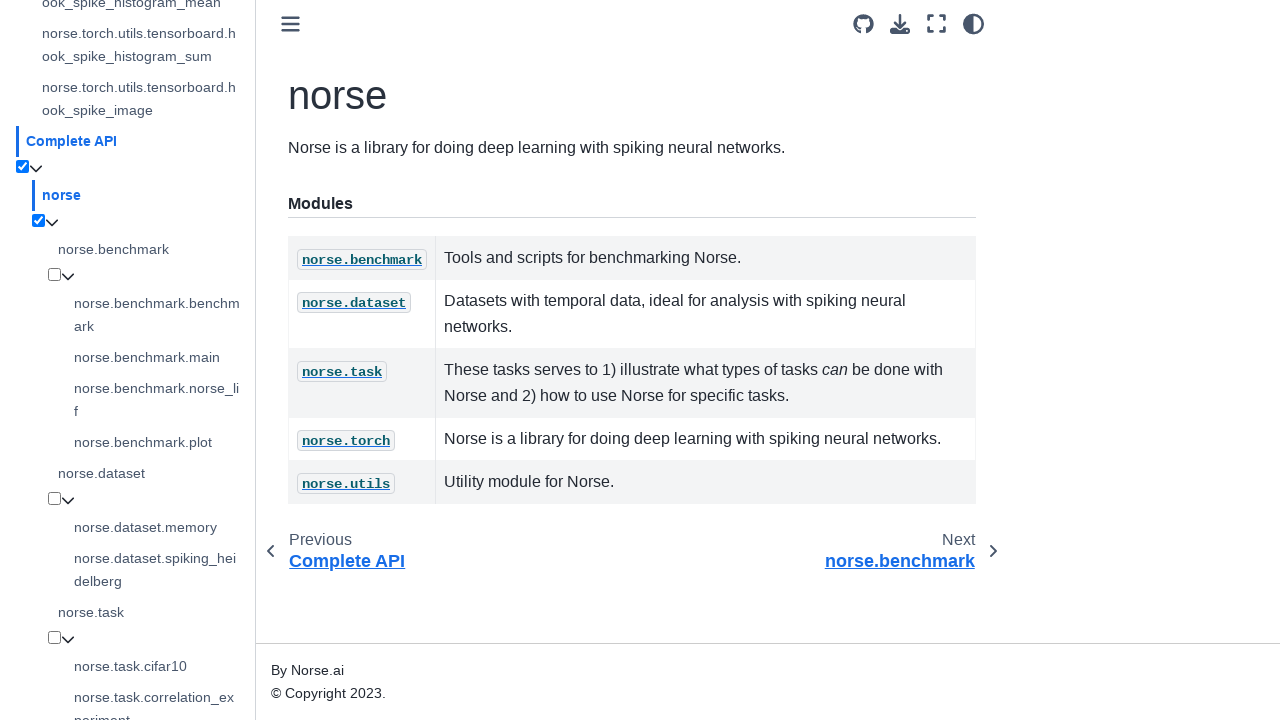

--- FILE ---
content_type: text/html; charset=utf-8
request_url: https://norse.github.io/norse/generated/norse.html
body_size: 6693
content:

<!DOCTYPE html>


<html lang="en" data-content_root="../" >

  <head>
    <meta charset="utf-8" />
    <meta name="viewport" content="width=device-width, initial-scale=1.0" /><meta name="viewport" content="width=device-width, initial-scale=1" />

    <title>norse &#8212; Norse v1.0.0</title>
  
  
  
  <script data-cfasync="false">
    document.documentElement.dataset.mode = localStorage.getItem("mode") || "";
    document.documentElement.dataset.theme = localStorage.getItem("theme") || "light";
  </script>
  
  <!-- Loaded before other Sphinx assets -->
  <link href="../_static/styles/theme.css?digest=8d27b9dea8ad943066ae" rel="stylesheet" />
<link href="../_static/styles/bootstrap.css?digest=8d27b9dea8ad943066ae" rel="stylesheet" />
<link href="../_static/styles/pydata-sphinx-theme.css?digest=8d27b9dea8ad943066ae" rel="stylesheet" />

  
  <link href="../_static/vendor/fontawesome/6.5.1/css/all.min.css?digest=8d27b9dea8ad943066ae" rel="stylesheet" />
  <link rel="preload" as="font" type="font/woff2" crossorigin href="../_static/vendor/fontawesome/6.5.1/webfonts/fa-solid-900.woff2" />
<link rel="preload" as="font" type="font/woff2" crossorigin href="../_static/vendor/fontawesome/6.5.1/webfonts/fa-brands-400.woff2" />
<link rel="preload" as="font" type="font/woff2" crossorigin href="../_static/vendor/fontawesome/6.5.1/webfonts/fa-regular-400.woff2" />

    <link rel="stylesheet" type="text/css" href="../_static/pygments.css?v=fa44fd50" />
    <link rel="stylesheet" type="text/css" href="../_static/styles/sphinx-book-theme.css?v=384b581d" />
    <link rel="stylesheet" type="text/css" href="../_static/togglebutton.css?v=13237357" />
    <link rel="stylesheet" type="text/css" href="../_static/copybutton.css?v=76b2166b" />
    <link rel="stylesheet" type="text/css" href="../_static/mystnb.4510f1fc1dee50b3e5859aac5469c37c29e427902b24a333a5f9fcb2f0b3ac41.css" />
    <link rel="stylesheet" type="text/css" href="../_static/sphinx-thebe.css?v=4fa983c6" />
    <link rel="stylesheet" type="text/css" href="../_static/plot_directive.css" />
    <link rel="stylesheet" type="text/css" href="../_static/design-style.1e8bd061cd6da7fc9cf755528e8ffc24.min.css?v=0a3b3ea7" />
  
  <!-- Pre-loaded scripts that we'll load fully later -->
  <link rel="preload" as="script" href="../_static/scripts/bootstrap.js?digest=8d27b9dea8ad943066ae" />
<link rel="preload" as="script" href="../_static/scripts/pydata-sphinx-theme.js?digest=8d27b9dea8ad943066ae" />
  <script src="../_static/vendor/fontawesome/6.5.1/js/all.min.js?digest=8d27b9dea8ad943066ae"></script>

    <script src="../_static/documentation_options.js?v=9eb32ce0"></script>
    <script src="../_static/doctools.js?v=888ff710"></script>
    <script src="../_static/sphinx_highlight.js?v=dc90522c"></script>
    <script src="../_static/clipboard.min.js?v=a7894cd8"></script>
    <script src="../_static/copybutton.js?v=f281be69"></script>
    <script src="../_static/scripts/sphinx-book-theme.js?v=efea14e4"></script>
    <script>let toggleHintShow = 'Click to show';</script>
    <script>let toggleHintHide = 'Click to hide';</script>
    <script>let toggleOpenOnPrint = 'true';</script>
    <script src="../_static/togglebutton.js?v=4a39c7ea"></script>
    <script>var togglebuttonSelector = '.toggle, .admonition.dropdown';</script>
    <script src="../_static/design-tabs.js?v=36754332"></script>
    <script>const THEBE_JS_URL = "https://unpkg.com/thebe@0.8.2/lib/index.js"; const thebe_selector = ".thebe,.cell"; const thebe_selector_input = "pre"; const thebe_selector_output = ".output, .cell_output"</script>
    <script async="async" src="../_static/sphinx-thebe.js?v=c100c467"></script>
    <script>var togglebuttonSelector = '.toggle, .admonition.dropdown';</script>
    <script>const THEBE_JS_URL = "https://unpkg.com/thebe@0.8.2/lib/index.js"; const thebe_selector = ".thebe,.cell"; const thebe_selector_input = "pre"; const thebe_selector_output = ".output, .cell_output"</script>
    <script>DOCUMENTATION_OPTIONS.pagename = 'generated/norse';</script>
    <link rel="index" title="Index" href="../genindex.html" />
    <link rel="search" title="Search" href="../search.html" />
    <link rel="next" title="norse.benchmark" href="norse.benchmark.html" />
    <link rel="prev" title="Complete API" href="../api.html" />
  <meta name="viewport" content="width=device-width, initial-scale=1"/>
  <meta name="docsearch:language" content="en"/>
  </head>
  
  
  <body data-bs-spy="scroll" data-bs-target=".bd-toc-nav" data-offset="180" data-bs-root-margin="0px 0px -60%" data-default-mode="">

  
  
  <a id="pst-skip-link" class="skip-link" href="#main-content">Skip to main content</a>
  
  <div id="pst-scroll-pixel-helper"></div>
  
  <button type="button" class="btn rounded-pill" id="pst-back-to-top">
    <i class="fa-solid fa-arrow-up"></i>
    Back to top
  </button>

  
  <input type="checkbox"
          class="sidebar-toggle"
          name="__primary"
          id="__primary"/>
  <label class="overlay overlay-primary" for="__primary"></label>
  
  <input type="checkbox"
          class="sidebar-toggle"
          name="__secondary"
          id="__secondary"/>
  <label class="overlay overlay-secondary" for="__secondary"></label>
  
  <div class="search-button__wrapper">
    <div class="search-button__overlay"></div>
    <div class="search-button__search-container">
<form class="bd-search d-flex align-items-center"
      action="../search.html"
      method="get">
  <i class="fa-solid fa-magnifying-glass"></i>
  <input type="search"
         class="form-control"
         name="q"
         id="search-input"
         placeholder="Search this book..."
         aria-label="Search this book..."
         autocomplete="off"
         autocorrect="off"
         autocapitalize="off"
         spellcheck="false"/>
  <span class="search-button__kbd-shortcut"><kbd class="kbd-shortcut__modifier">Ctrl</kbd>+<kbd>K</kbd></span>
</form></div>
  </div>
  
    <header class="bd-header navbar navbar-expand-lg bd-navbar">
    </header>
  

  <div class="bd-container">
    <div class="bd-container__inner bd-page-width">
      
      
      
      <div class="bd-sidebar-primary bd-sidebar">
        

  
  <div class="sidebar-header-items sidebar-primary__section">
    
    
    
    
  </div>
  
    <div class="sidebar-primary-items__start sidebar-primary__section">
        <div class="sidebar-primary-item">

  

<a class="navbar-brand logo" href="../index.html">
  
  
  
  
  
    
    
      
    
    
    <img src="../_static/logo.png" class="logo__image only-light" alt="Norse v1.0.0 - Home"/>
    <script>document.write(`<img src="../_static/logo.png" class="logo__image only-dark" alt="Norse v1.0.0 - Home"/>`);</script>
  
  
</a></div>
        <div class="sidebar-primary-item">

 <script>
 document.write(`
   <button class="btn navbar-btn search-button-field search-button__button" title="Search" aria-label="Search" data-bs-placement="bottom" data-bs-toggle="tooltip">
    <i class="fa-solid fa-magnifying-glass"></i>
    <span class="search-button__default-text">Search</span>
    <span class="search-button__kbd-shortcut"><kbd class="kbd-shortcut__modifier">Ctrl</kbd>+<kbd class="kbd-shortcut__modifier">K</kbd></span>
   </button>
 `);
 </script></div>
        <div class="sidebar-primary-item"><nav class="bd-links bd-docs-nav" aria-label="Main">
    <div class="bd-toc-item navbar-nav active">
        
        <ul class="nav bd-sidenav bd-sidenav__home-link">
            <li class="toctree-l1">
                <a class="reference internal" href="../index.html">
                    Getting started
                </a>
            </li>
        </ul>
        <p aria-level="2" class="caption" role="heading"><span class="caption-text">First steps</span></p>
<ul class="nav bd-sidenav">
<li class="toctree-l1"><a class="reference internal" href="../pages/installing.html">1. Installing Norse</a></li>
<li class="toctree-l1"><a class="reference internal" href="../pages/started.html">2. Quickstart</a></li>
<li class="toctree-l1"><a class="reference internal" href="../pages/working.html">3. Working with Norse</a></li>
</ul>
<p aria-level="2" class="caption" role="heading"><span class="caption-text">Usage docs</span></p>
<ul class="nav bd-sidenav">
<li class="toctree-l1"><a class="reference internal" href="../pages/spiking.html">4. Introduction to spiking systems</a></li>
<li class="toctree-l1"><a class="reference internal" href="../pages/tasks.html">5. Running Tasks</a></li>
<li class="toctree-l1"><a class="reference internal" href="../pages/parameters.html">6. Parameter learning in Spiking Neural Networks</a></li>
<li class="toctree-l1"><a class="reference internal" href="../pages/hardware.html">7. Hardware acceleration</a></li>
<li class="toctree-l1"><a class="reference internal" href="../pages/papers.html">8. Papers citing Norse</a></li>
<li class="toctree-l1"><a class="reference internal" href="../pages/about.html">9. About Norse</a></li>
</ul>
<p aria-level="2" class="caption" role="heading"><span class="caption-text">Development docs</span></p>
<ul class="nav bd-sidenav">
<li class="toctree-l1"><a class="reference internal" href="../pages/development.html">10. Development Documentation</a></li>
</ul>
<p aria-level="2" class="caption" role="heading"><span class="caption-text">Python API</span></p>
<ul class="current nav bd-sidenav">
<li class="toctree-l1 has-children"><a class="reference internal" href="../norse.torch.html">norse.torch</a><input class="toctree-checkbox" id="toctree-checkbox-1" name="toctree-checkbox-1" type="checkbox"/><label class="toctree-toggle" for="toctree-checkbox-1"><i class="fa-solid fa-chevron-down"></i></label><ul>
<li class="toctree-l2"><a class="reference internal" href="norse.torch.module.Lift.html">norse.torch.module.Lift</a></li>
<li class="toctree-l2"><a class="reference internal" href="norse.torch.module.SequentialState.html">norse.torch.module.SequentialState</a></li>
<li class="toctree-l2"><a class="reference internal" href="norse.torch.module.RegularizationCell.html">norse.torch.module.RegularizationCell</a></li>
<li class="toctree-l2"><a class="reference internal" href="norse.torch.module.conv.LConv2d.html">norse.torch.module.conv.LConv2d</a></li>
<li class="toctree-l2"><a class="reference internal" href="norse.torch.module.encode.ConstantCurrentLIFEncoder.html">norse.torch.module.encode.ConstantCurrentLIFEncoder</a></li>
<li class="toctree-l2"><a class="reference internal" href="norse.torch.module.encode.PoissonEncoder.html">norse.torch.module.encode.PoissonEncoder</a></li>
<li class="toctree-l2"><a class="reference internal" href="norse.torch.module.encode.PoissonEncoderStep.html">norse.torch.module.encode.PoissonEncoderStep</a></li>
<li class="toctree-l2"><a class="reference internal" href="norse.torch.module.encode.PopulationEncoder.html">norse.torch.module.encode.PopulationEncoder</a></li>
<li class="toctree-l2"><a class="reference internal" href="norse.torch.module.encode.SignedPoissonEncoder.html">norse.torch.module.encode.SignedPoissonEncoder</a></li>
<li class="toctree-l2"><a class="reference internal" href="norse.torch.module.encode.SpikeLatencyEncoder.html">norse.torch.module.encode.SpikeLatencyEncoder</a></li>
<li class="toctree-l2"><a class="reference internal" href="norse.torch.module.encode.SpikeLatencyLIFEncoder.html">norse.torch.module.encode.SpikeLatencyLIFEncoder</a></li>
<li class="toctree-l2"><a class="reference internal" href="norse.torch.module.iaf.IAFFeedForwardState.html">norse.torch.module.iaf.IAFFeedForwardState</a></li>
<li class="toctree-l2"><a class="reference internal" href="norse.torch.module.iaf.IAFParameters.html">norse.torch.module.iaf.IAFParameters</a></li>
<li class="toctree-l2"><a class="reference internal" href="norse.torch.module.iaf.IAFCell.html">norse.torch.module.iaf.IAFCell</a></li>
<li class="toctree-l2"><a class="reference internal" href="norse.torch.module.izhikevich.IzhikevichState.html">norse.torch.module.izhikevich.IzhikevichState</a></li>
<li class="toctree-l2"><a class="reference internal" href="norse.torch.module.izhikevich.IzhikevichSpikingBehavior.html">norse.torch.module.izhikevich.IzhikevichSpikingBehavior</a></li>
<li class="toctree-l2"><a class="reference internal" href="norse.torch.module.izhikevich.Izhikevich.html">norse.torch.module.izhikevich.Izhikevich</a></li>
<li class="toctree-l2"><a class="reference internal" href="norse.torch.module.izhikevich.IzhikevichCell.html">norse.torch.module.izhikevich.IzhikevichCell</a></li>
<li class="toctree-l2"><a class="reference internal" href="norse.torch.module.izhikevich.IzhikevichRecurrent.html">norse.torch.module.izhikevich.IzhikevichRecurrent</a></li>
<li class="toctree-l2"><a class="reference internal" href="norse.torch.module.izhikevich.IzhikevichRecurrentCell.html">norse.torch.module.izhikevich.IzhikevichRecurrentCell</a></li>
<li class="toctree-l2"><a class="reference internal" href="norse.torch.module.leaky_integrator.LIState.html">norse.torch.module.leaky_integrator.LIState</a></li>
<li class="toctree-l2"><a class="reference internal" href="norse.torch.module.leaky_integrator.LIParameters.html">norse.torch.module.leaky_integrator.LIParameters</a></li>
<li class="toctree-l2"><a class="reference internal" href="norse.torch.module.leaky_integrator.LI.html">norse.torch.module.leaky_integrator.LI</a></li>
<li class="toctree-l2"><a class="reference internal" href="norse.torch.module.leaky_integrator.LICell.html">norse.torch.module.leaky_integrator.LICell</a></li>
<li class="toctree-l2"><a class="reference internal" href="norse.torch.module.leaky_integrator.LILinearCell.html">norse.torch.module.leaky_integrator.LILinearCell</a></li>
<li class="toctree-l2"><a class="reference internal" href="norse.torch.module.lif.LIFParameters.html">norse.torch.module.lif.LIFParameters</a></li>
<li class="toctree-l2"><a class="reference internal" href="norse.torch.module.lif.LIFState.html">norse.torch.module.lif.LIFState</a></li>
<li class="toctree-l2"><a class="reference internal" href="norse.torch.module.lif.LIF.html">norse.torch.module.lif.LIF</a></li>
<li class="toctree-l2"><a class="reference internal" href="norse.torch.module.lif.LIFCell.html">norse.torch.module.lif.LIFCell</a></li>
<li class="toctree-l2"><a class="reference internal" href="norse.torch.module.lif.LIFRecurrent.html">norse.torch.module.lif.LIFRecurrent</a></li>
<li class="toctree-l2"><a class="reference internal" href="norse.torch.module.lif.LIFRecurrentCell.html">norse.torch.module.lif.LIFRecurrentCell</a></li>
<li class="toctree-l2"><a class="reference internal" href="norse.torch.module.lif_box.LIFBoxFeedForwardState.html">norse.torch.module.lif_box.LIFBoxFeedForwardState</a></li>
<li class="toctree-l2"><a class="reference internal" href="norse.torch.module.lif_box.LIFBoxParameters.html">norse.torch.module.lif_box.LIFBoxParameters</a></li>
<li class="toctree-l2"><a class="reference internal" href="norse.torch.module.lif_box.LIFBoxCell.html">norse.torch.module.lif_box.LIFBoxCell</a></li>
<li class="toctree-l2"><a class="reference internal" href="norse.torch.module.coba_lif.CobaLIFCell.html">norse.torch.module.coba_lif.CobaLIFCell</a></li>
<li class="toctree-l2"><a class="reference internal" href="norse.torch.module.lif_adex.LIFAdEx.html">norse.torch.module.lif_adex.LIFAdEx</a></li>
<li class="toctree-l2"><a class="reference internal" href="norse.torch.module.lif_adex.LIFAdExCell.html">norse.torch.module.lif_adex.LIFAdExCell</a></li>
<li class="toctree-l2"><a class="reference internal" href="norse.torch.module.lif_adex.LIFAdExRecurrent.html">norse.torch.module.lif_adex.LIFAdExRecurrent</a></li>
<li class="toctree-l2"><a class="reference internal" href="norse.torch.module.lif_adex.LIFAdExRecurrentCell.html">norse.torch.module.lif_adex.LIFAdExRecurrentCell</a></li>
<li class="toctree-l2"><a class="reference internal" href="norse.torch.module.lif_ex.LIFEx.html">norse.torch.module.lif_ex.LIFEx</a></li>
<li class="toctree-l2"><a class="reference internal" href="norse.torch.module.lif_ex.LIFExCell.html">norse.torch.module.lif_ex.LIFExCell</a></li>
<li class="toctree-l2"><a class="reference internal" href="norse.torch.module.lif_ex.LIFExRecurrent.html">norse.torch.module.lif_ex.LIFExRecurrent</a></li>
<li class="toctree-l2"><a class="reference internal" href="norse.torch.module.lif_ex.LIFExRecurrentCell.html">norse.torch.module.lif_ex.LIFExRecurrentCell</a></li>
<li class="toctree-l2"><a class="reference internal" href="norse.torch.module.lif_mc.LIFMCRecurrentCell.html">norse.torch.module.lif_mc.LIFMCRecurrentCell</a></li>
<li class="toctree-l2"><a class="reference internal" href="norse.torch.module.lif_mc_refrac.LIFMCRefracRecurrentCell.html">norse.torch.module.lif_mc_refrac.LIFMCRefracRecurrentCell</a></li>
<li class="toctree-l2"><a class="reference internal" href="norse.torch.module.lif_refrac.LIFRefracCell.html">norse.torch.module.lif_refrac.LIFRefracCell</a></li>
<li class="toctree-l2"><a class="reference internal" href="norse.torch.module.lif_refrac.LIFRefracRecurrentCell.html">norse.torch.module.lif_refrac.LIFRefracRecurrentCell</a></li>
<li class="toctree-l2"><a class="reference internal" href="norse.torch.module.lsnn.LSNN.html">norse.torch.module.lsnn.LSNN</a></li>
<li class="toctree-l2"><a class="reference internal" href="norse.torch.module.lsnn.LSNNCell.html">norse.torch.module.lsnn.LSNNCell</a></li>
<li class="toctree-l2"><a class="reference internal" href="norse.torch.module.lsnn.LSNNRecurrent.html">norse.torch.module.lsnn.LSNNRecurrent</a></li>
<li class="toctree-l2"><a class="reference internal" href="norse.torch.module.lsnn.LSNNRecurrentCell.html">norse.torch.module.lsnn.LSNNRecurrentCell</a></li>
<li class="toctree-l2"><a class="reference internal" href="norse.torch.module.receptive_field.SpatialReceptiveField2d.html">norse.torch.module.receptive_field.SpatialReceptiveField2d</a></li>
<li class="toctree-l2"><a class="reference internal" href="norse.torch.module.receptive_field.TemporalReceptiveField.html">norse.torch.module.receptive_field.TemporalReceptiveField</a></li>
</ul>
</li>
<li class="toctree-l1 has-children"><a class="reference internal" href="../norse.torch.functional.html">norse.torch.functional</a><input class="toctree-checkbox" id="toctree-checkbox-2" name="toctree-checkbox-2" type="checkbox"/><label class="toctree-toggle" for="toctree-checkbox-2"><i class="fa-solid fa-chevron-down"></i></label><ul>
<li class="toctree-l2"><a class="reference internal" href="norse.torch.functional.constant_current_lif_encode.html">norse.torch.functional.constant_current_lif_encode</a></li>
<li class="toctree-l2"><a class="reference internal" href="norse.torch.functional.gaussian_rbf.html">norse.torch.functional.gaussian_rbf</a></li>
<li class="toctree-l2"><a class="reference internal" href="norse.torch.functional.euclidean_distance.html">norse.torch.functional.euclidean_distance</a></li>
<li class="toctree-l2"><a class="reference internal" href="norse.torch.functional.population_encode.html">norse.torch.functional.population_encode</a></li>
<li class="toctree-l2"><a class="reference internal" href="norse.torch.functional.poisson_encode.html">norse.torch.functional.poisson_encode</a></li>
<li class="toctree-l2"><a class="reference internal" href="norse.torch.functional.poisson_encode_step.html">norse.torch.functional.poisson_encode_step</a></li>
<li class="toctree-l2"><a class="reference internal" href="norse.torch.functional.signed_poisson_encode.html">norse.torch.functional.signed_poisson_encode</a></li>
<li class="toctree-l2"><a class="reference internal" href="norse.torch.functional.signed_poisson_encode_step.html">norse.torch.functional.signed_poisson_encode_step</a></li>
<li class="toctree-l2"><a class="reference internal" href="norse.torch.functional.spike_latency_lif_encode.html">norse.torch.functional.spike_latency_lif_encode</a></li>
<li class="toctree-l2"><a class="reference internal" href="norse.torch.functional.spike_latency_encode.html">norse.torch.functional.spike_latency_encode</a></li>
<li class="toctree-l2"><a class="reference internal" href="norse.torch.functional.lif_current_encoder.html">norse.torch.functional.lif_current_encoder</a></li>
<li class="toctree-l2"><a class="reference internal" href="norse.torch.functional.lif_adex_current_encoder.html">norse.torch.functional.lif_adex_current_encoder</a></li>
<li class="toctree-l2"><a class="reference internal" href="norse.torch.functional.lif_ex_current_encoder.html">norse.torch.functional.lif_ex_current_encoder</a></li>
<li class="toctree-l2"><a class="reference internal" href="norse.torch.functional.logical.logical_and.html">norse.torch.functional.logical.logical_and</a></li>
<li class="toctree-l2"><a class="reference internal" href="norse.torch.functional.logical.logical_xor.html">norse.torch.functional.logical.logical_xor</a></li>
<li class="toctree-l2"><a class="reference internal" href="norse.torch.functional.logical.logical_or.html">norse.torch.functional.logical.logical_or</a></li>
<li class="toctree-l2"><a class="reference internal" href="norse.torch.functional.logical.muller_c.html">norse.torch.functional.logical.muller_c</a></li>
<li class="toctree-l2"><a class="reference internal" href="norse.torch.functional.logical.posedge_detector.html">norse.torch.functional.logical.posedge_detector</a></li>
<li class="toctree-l2"><a class="reference internal" href="norse.torch.functional.regularization.regularize_step.html">norse.torch.functional.regularization.regularize_step</a></li>
<li class="toctree-l2"><a class="reference internal" href="norse.torch.functional.regularization.spike_accumulator.html">norse.torch.functional.regularization.spike_accumulator</a></li>
<li class="toctree-l2"><a class="reference internal" href="norse.torch.functional.regularization.voltage_accumulator.html">norse.torch.functional.regularization.voltage_accumulator</a></li>
<li class="toctree-l2"><a class="reference internal" href="norse.torch.functional.heaviside.html">norse.torch.functional.heaviside</a></li>
<li class="toctree-l2"><a class="reference internal" href="norse.torch.functional.heavi_erfc_fn.html">norse.torch.functional.heavi_erfc_fn</a></li>
<li class="toctree-l2"><a class="reference internal" href="norse.torch.functional.heavi_tanh_fn.html">norse.torch.functional.heavi_tanh_fn</a></li>
<li class="toctree-l2"><a class="reference internal" href="norse.torch.functional.logistic_fn.html">norse.torch.functional.logistic_fn</a></li>
<li class="toctree-l2"><a class="reference internal" href="norse.torch.functional.heavi_circ_fn.html">norse.torch.functional.heavi_circ_fn</a></li>
<li class="toctree-l2"><a class="reference internal" href="norse.torch.functional.circ_dist_fn.html">norse.torch.functional.circ_dist_fn</a></li>
<li class="toctree-l2"><a class="reference internal" href="norse.torch.functional.triangle_fn.html">norse.torch.functional.triangle_fn</a></li>
<li class="toctree-l2"><a class="reference internal" href="norse.torch.functional.super_fn.html">norse.torch.functional.super_fn</a></li>
<li class="toctree-l2"><a class="reference internal" href="norse.torch.functional.lift.html">norse.torch.functional.lift</a></li>
<li class="toctree-l2"><a class="reference internal" href="norse.torch.functional.iaf.IAFParameters.html">norse.torch.functional.iaf.IAFParameters</a></li>
<li class="toctree-l2"><a class="reference internal" href="norse.torch.functional.iaf.IAFFeedForwardState.html">norse.torch.functional.iaf.IAFFeedForwardState</a></li>
<li class="toctree-l2"><a class="reference internal" href="norse.torch.functional.iaf.iaf_feed_forward_step.html">norse.torch.functional.iaf.iaf_feed_forward_step</a></li>
<li class="toctree-l2"><a class="reference internal" href="norse.torch.functional.izhikevich.IzhikevichParameters.html">norse.torch.functional.izhikevich.IzhikevichParameters</a></li>
<li class="toctree-l2"><a class="reference internal" href="norse.torch.functional.izhikevich.IzhikevichSpikingBehavior.html">norse.torch.functional.izhikevich.IzhikevichSpikingBehavior</a></li>
<li class="toctree-l2"><a class="reference internal" href="norse.torch.functional.izhikevich.tonic_spiking.html">norse.torch.functional.izhikevich.tonic_spiking</a></li>
<li class="toctree-l2"><a class="reference internal" href="norse.torch.functional.izhikevich.tonic_bursting.html">norse.torch.functional.izhikevich.tonic_bursting</a></li>
<li class="toctree-l2"><a class="reference internal" href="norse.torch.functional.izhikevich.phasic_spiking.html">norse.torch.functional.izhikevich.phasic_spiking</a></li>
<li class="toctree-l2"><a class="reference internal" href="norse.torch.functional.izhikevich.phasic_bursting.html">norse.torch.functional.izhikevich.phasic_bursting</a></li>
<li class="toctree-l2"><a class="reference internal" href="norse.torch.functional.izhikevich.mixed_mode.html">norse.torch.functional.izhikevich.mixed_mode</a></li>
<li class="toctree-l2"><a class="reference internal" href="norse.torch.functional.izhikevich.spike_frequency_adaptation.html">norse.torch.functional.izhikevich.spike_frequency_adaptation</a></li>
<li class="toctree-l2"><a class="reference internal" href="norse.torch.functional.izhikevich.class_1_exc.html">norse.torch.functional.izhikevich.class_1_exc</a></li>
<li class="toctree-l2"><a class="reference internal" href="norse.torch.functional.izhikevich.class_2_exc.html">norse.torch.functional.izhikevich.class_2_exc</a></li>
<li class="toctree-l2"><a class="reference internal" href="norse.torch.functional.izhikevich.spike_latency.html">norse.torch.functional.izhikevich.spike_latency</a></li>
<li class="toctree-l2"><a class="reference internal" href="norse.torch.functional.izhikevich.subthreshold_oscillation.html">norse.torch.functional.izhikevich.subthreshold_oscillation</a></li>
<li class="toctree-l2"><a class="reference internal" href="norse.torch.functional.izhikevich.resonator.html">norse.torch.functional.izhikevich.resonator</a></li>
<li class="toctree-l2"><a class="reference internal" href="norse.torch.functional.izhikevich.izhikevich_feed_forward_step.html">norse.torch.functional.izhikevich.izhikevich_feed_forward_step</a></li>
<li class="toctree-l2"><a class="reference internal" href="norse.torch.functional.leaky_integrator.LIParameters.html">norse.torch.functional.leaky_integrator.LIParameters</a></li>
<li class="toctree-l2"><a class="reference internal" href="norse.torch.functional.leaky_integrator.LIState.html">norse.torch.functional.leaky_integrator.LIState</a></li>
<li class="toctree-l2"><a class="reference internal" href="norse.torch.functional.leaky_integrator.li_feed_forward_step.html">norse.torch.functional.leaky_integrator.li_feed_forward_step</a></li>
<li class="toctree-l2"><a class="reference internal" href="norse.torch.functional.LIFParameters.html">norse.torch.functional.LIFParameters</a></li>
<li class="toctree-l2"><a class="reference internal" href="norse.torch.functional.LIFFeedForwardState.html">norse.torch.functional.LIFFeedForwardState</a></li>
<li class="toctree-l2"><a class="reference internal" href="norse.torch.functional.lif_feed_forward_step.html">norse.torch.functional.lif_feed_forward_step</a></li>
<li class="toctree-l2"><a class="reference internal" href="norse.torch.functional.lif_feed_forward_adjoint_step.html">norse.torch.functional.lif_feed_forward_adjoint_step</a></li>
<li class="toctree-l2"><a class="reference internal" href="norse.torch.functional.lif_feed_forward_adjoint_step_sparse.html">norse.torch.functional.lif_feed_forward_adjoint_step_sparse</a></li>
<li class="toctree-l2"><a class="reference internal" href="norse.torch.functional.lif_box.LIFBoxFeedForwardState.html">norse.torch.functional.lif_box.LIFBoxFeedForwardState</a></li>
<li class="toctree-l2"><a class="reference internal" href="norse.torch.functional.lif_box.LIFBoxParameters.html">norse.torch.functional.lif_box.LIFBoxParameters</a></li>
<li class="toctree-l2"><a class="reference internal" href="norse.torch.functional.lif_box.lif_box_feed_forward_step.html">norse.torch.functional.lif_box.lif_box_feed_forward_step</a></li>
<li class="toctree-l2"><a class="reference internal" href="norse.torch.functional.coba_lif.CobaLIFParameters.html">norse.torch.functional.coba_lif.CobaLIFParameters</a></li>
<li class="toctree-l2"><a class="reference internal" href="norse.torch.functional.coba_lif.CobaLIFFeedForwardState.html">norse.torch.functional.coba_lif.CobaLIFFeedForwardState</a></li>
<li class="toctree-l2"><a class="reference internal" href="norse.torch.functional.coba_lif.coba_lif_feed_forward_step.html">norse.torch.functional.coba_lif.coba_lif_feed_forward_step</a></li>
<li class="toctree-l2"><a class="reference internal" href="norse.torch.functional.lif_adex.LIFAdExParameters.html">norse.torch.functional.lif_adex.LIFAdExParameters</a></li>
<li class="toctree-l2"><a class="reference internal" href="norse.torch.functional.lif_adex.LIFAdExFeedForwardState.html">norse.torch.functional.lif_adex.LIFAdExFeedForwardState</a></li>
<li class="toctree-l2"><a class="reference internal" href="norse.torch.functional.lif_adex.lif_adex_feed_forward_step.html">norse.torch.functional.lif_adex.lif_adex_feed_forward_step</a></li>
<li class="toctree-l2"><a class="reference internal" href="norse.torch.functional.lif_adex.lif_adex_current_encoder.html">norse.torch.functional.lif_adex.lif_adex_current_encoder</a></li>
<li class="toctree-l2"><a class="reference internal" href="norse.torch.functional.lif_ex.LIFExParameters.html">norse.torch.functional.lif_ex.LIFExParameters</a></li>
<li class="toctree-l2"><a class="reference internal" href="norse.torch.functional.lif_ex.LIFExFeedForwardState.html">norse.torch.functional.lif_ex.LIFExFeedForwardState</a></li>
<li class="toctree-l2"><a class="reference internal" href="norse.torch.functional.lif_ex.lif_ex_feed_forward_step.html">norse.torch.functional.lif_ex.lif_ex_feed_forward_step</a></li>
<li class="toctree-l2"><a class="reference internal" href="norse.torch.functional.lif_ex.lif_ex_current_encoder.html">norse.torch.functional.lif_ex.lif_ex_current_encoder</a></li>
<li class="toctree-l2"><a class="reference internal" href="norse.torch.functional.lif_mc_feed_forward_step.html">norse.torch.functional.lif_mc_feed_forward_step</a></li>
<li class="toctree-l2"><a class="reference internal" href="norse.torch.functional.lif_mc_refrac_feed_forward_step.html">norse.torch.functional.lif_mc_refrac_feed_forward_step</a></li>
<li class="toctree-l2"><a class="reference internal" href="norse.torch.functional.LIFRefracParameters.html">norse.torch.functional.LIFRefracParameters</a></li>
<li class="toctree-l2"><a class="reference internal" href="norse.torch.functional.LIFRefracFeedForwardState.html">norse.torch.functional.LIFRefracFeedForwardState</a></li>
<li class="toctree-l2"><a class="reference internal" href="norse.torch.functional.lif_refrac_feed_forward_step.html">norse.torch.functional.lif_refrac_feed_forward_step</a></li>
<li class="toctree-l2"><a class="reference internal" href="norse.torch.functional.lif_refrac_feed_forward_adjoint_step.html">norse.torch.functional.lif_refrac_feed_forward_adjoint_step</a></li>
<li class="toctree-l2"><a class="reference internal" href="norse.torch.functional.LSNNParameters.html">norse.torch.functional.LSNNParameters</a></li>
<li class="toctree-l2"><a class="reference internal" href="norse.torch.functional.LSNNFeedForwardState.html">norse.torch.functional.LSNNFeedForwardState</a></li>
<li class="toctree-l2"><a class="reference internal" href="norse.torch.functional.lsnn_feed_forward_step.html">norse.torch.functional.lsnn_feed_forward_step</a></li>
<li class="toctree-l2"><a class="reference internal" href="norse.torch.functional.lsnn_feed_forward_adjoint_step.html">norse.torch.functional.lsnn_feed_forward_adjoint_step</a></li>
<li class="toctree-l2"><a class="reference internal" href="norse.torch.functional.receptive_field.gaussian_kernel.html">norse.torch.functional.receptive_field.gaussian_kernel</a></li>
<li class="toctree-l2"><a class="reference internal" href="norse.torch.functional.receptive_field.spatial_receptive_field.html">norse.torch.functional.receptive_field.spatial_receptive_field</a></li>
<li class="toctree-l2"><a class="reference internal" href="norse.torch.functional.receptive_field.spatial_receptive_fields_with_derivatives.html">norse.torch.functional.receptive_field.spatial_receptive_fields_with_derivatives</a></li>
<li class="toctree-l2"><a class="reference internal" href="norse.torch.functional.receptive_field.temporal_scale_distribution.html">norse.torch.functional.receptive_field.temporal_scale_distribution</a></li>
<li class="toctree-l2"><a class="reference internal" href="norse.torch.functional.STDPSensorParameters.html">norse.torch.functional.STDPSensorParameters</a></li>
<li class="toctree-l2"><a class="reference internal" href="norse.torch.functional.STDPSensorState.html">norse.torch.functional.STDPSensorState</a></li>
<li class="toctree-l2"><a class="reference internal" href="norse.torch.functional.stdp_sensor_step.html">norse.torch.functional.stdp_sensor_step</a></li>
<li class="toctree-l2"><a class="reference internal" href="norse.torch.functional.TsodyksMakramParameters.html">norse.torch.functional.TsodyksMakramParameters</a></li>
<li class="toctree-l2"><a class="reference internal" href="norse.torch.functional.TsodyksMakramState.html">norse.torch.functional.TsodyksMakramState</a></li>
<li class="toctree-l2"><a class="reference internal" href="norse.torch.functional.stp_step.html">norse.torch.functional.stp_step</a></li>
</ul>
</li>
<li class="toctree-l1 has-children"><a class="reference internal" href="../norse.torch.utils.html">norse.torch.utils</a><input class="toctree-checkbox" id="toctree-checkbox-3" name="toctree-checkbox-3" type="checkbox"/><label class="toctree-toggle" for="toctree-checkbox-3"><i class="fa-solid fa-chevron-down"></i></label><ul>
<li class="toctree-l2"><a class="reference internal" href="norse.torch.utils.plot.plot_heatmap_2d.html">norse.torch.utils.plot.plot_heatmap_2d</a></li>
<li class="toctree-l2"><a class="reference internal" href="norse.torch.utils.plot.plot_heatmap_3d.html">norse.torch.utils.plot.plot_heatmap_3d</a></li>
<li class="toctree-l2"><a class="reference internal" href="norse.torch.utils.plot.plot_histogram_2d.html">norse.torch.utils.plot.plot_histogram_2d</a></li>
<li class="toctree-l2"><a class="reference internal" href="norse.torch.utils.plot.plot_izhikevich.html">norse.torch.utils.plot.plot_izhikevich</a></li>
<li class="toctree-l2"><a class="reference internal" href="norse.torch.utils.plot.plot_neuron_states.html">norse.torch.utils.plot.plot_neuron_states</a></li>
<li class="toctree-l2"><a class="reference internal" href="norse.torch.utils.plot.plot_scatter_3d.html">norse.torch.utils.plot.plot_scatter_3d</a></li>
<li class="toctree-l2"><a class="reference internal" href="norse.torch.utils.plot.plot_spikes_2d.html">norse.torch.utils.plot.plot_spikes_2d</a></li>
<li class="toctree-l2"><a class="reference internal" href="norse.torch.utils.tensorboard.hook_spike_activity_mean.html">norse.torch.utils.tensorboard.hook_spike_activity_mean</a></li>
<li class="toctree-l2"><a class="reference internal" href="norse.torch.utils.tensorboard.hook_spike_activity_sum.html">norse.torch.utils.tensorboard.hook_spike_activity_sum</a></li>
<li class="toctree-l2"><a class="reference internal" href="norse.torch.utils.tensorboard.hook_spike_histogram_mean.html">norse.torch.utils.tensorboard.hook_spike_histogram_mean</a></li>
<li class="toctree-l2"><a class="reference internal" href="norse.torch.utils.tensorboard.hook_spike_histogram_sum.html">norse.torch.utils.tensorboard.hook_spike_histogram_sum</a></li>
<li class="toctree-l2"><a class="reference internal" href="norse.torch.utils.tensorboard.hook_spike_image.html">norse.torch.utils.tensorboard.hook_spike_image</a></li>
</ul>
</li>
<li class="toctree-l1 current active has-children"><a class="reference internal" href="../api.html">Complete API</a><input checked="" class="toctree-checkbox" id="toctree-checkbox-4" name="toctree-checkbox-4" type="checkbox"/><label class="toctree-toggle" for="toctree-checkbox-4"><i class="fa-solid fa-chevron-down"></i></label><ul class="current">
<li class="toctree-l2 current active has-children"><a class="current reference internal" href="#">norse</a><input checked="" class="toctree-checkbox" id="toctree-checkbox-5" name="toctree-checkbox-5" type="checkbox"/><label class="toctree-toggle" for="toctree-checkbox-5"><i class="fa-solid fa-chevron-down"></i></label><ul>
<li class="toctree-l3 has-children"><a class="reference internal" href="norse.benchmark.html">norse.benchmark</a><input class="toctree-checkbox" id="toctree-checkbox-6" name="toctree-checkbox-6" type="checkbox"/><label class="toctree-toggle" for="toctree-checkbox-6"><i class="fa-solid fa-chevron-down"></i></label><ul>
<li class="toctree-l4"><a class="reference internal" href="norse.benchmark.benchmark.html">norse.benchmark.benchmark</a></li>
<li class="toctree-l4"><a class="reference internal" href="norse.benchmark.main.html">norse.benchmark.main</a></li>
<li class="toctree-l4"><a class="reference internal" href="norse.benchmark.norse_lif.html">norse.benchmark.norse_lif</a></li>
<li class="toctree-l4"><a class="reference internal" href="norse.benchmark.plot.html">norse.benchmark.plot</a></li>
</ul>
</li>
<li class="toctree-l3 has-children"><a class="reference internal" href="norse.dataset.html">norse.dataset</a><input class="toctree-checkbox" id="toctree-checkbox-7" name="toctree-checkbox-7" type="checkbox"/><label class="toctree-toggle" for="toctree-checkbox-7"><i class="fa-solid fa-chevron-down"></i></label><ul>
<li class="toctree-l4"><a class="reference internal" href="norse.dataset.memory.html">norse.dataset.memory</a></li>
<li class="toctree-l4"><a class="reference internal" href="norse.dataset.spiking_heidelberg.html">norse.dataset.spiking_heidelberg</a></li>
</ul>
</li>
<li class="toctree-l3 has-children"><a class="reference internal" href="norse.task.html">norse.task</a><input class="toctree-checkbox" id="toctree-checkbox-8" name="toctree-checkbox-8" type="checkbox"/><label class="toctree-toggle" for="toctree-checkbox-8"><i class="fa-solid fa-chevron-down"></i></label><ul>
<li class="toctree-l4"><a class="reference internal" href="norse.task.cifar10.html">norse.task.cifar10</a></li>
<li class="toctree-l4"><a class="reference internal" href="norse.task.correlation_experiment.html">norse.task.correlation_experiment</a></li>
<li class="toctree-l4"><a class="reference internal" href="norse.task.memory.html">norse.task.memory</a></li>
<li class="toctree-l4"><a class="reference internal" href="norse.task.mnist.html">norse.task.mnist</a></li>
<li class="toctree-l4"><a class="reference internal" href="norse.task.mnist_pl.html">norse.task.mnist_pl</a></li>
</ul>
</li>
<li class="toctree-l3 has-children"><a class="reference internal" href="norse.torch.html">norse.torch</a><input class="toctree-checkbox" id="toctree-checkbox-9" name="toctree-checkbox-9" type="checkbox"/><label class="toctree-toggle" for="toctree-checkbox-9"><i class="fa-solid fa-chevron-down"></i></label><ul>
<li class="toctree-l4"><a class="reference internal" href="norse.torch.functional.html">norse.torch.functional</a></li>
<li class="toctree-l4"><a class="reference internal" href="norse.torch.models.html">norse.torch.models</a></li>
<li class="toctree-l4"><a class="reference internal" href="norse.torch.module.html">norse.torch.module</a></li>
<li class="toctree-l4"><a class="reference internal" href="norse.torch.utils.html">norse.torch.utils</a></li>
</ul>
</li>
<li class="toctree-l3"><a class="reference internal" href="norse.utils.html">norse.utils</a></li>
</ul>
</li>
</ul>
</li>
</ul>

    </div>
</nav></div>
    </div>
  
  
  <div class="sidebar-primary-items__end sidebar-primary__section">
  </div>
  
  <div id="rtd-footer-container"></div>


      </div>
      
      <main id="main-content" class="bd-main">
        
        

<div class="sbt-scroll-pixel-helper"></div>

          <div class="bd-content">
            <div class="bd-article-container">
              
              <div class="bd-header-article">
<div class="header-article-items header-article__inner">
  
    <div class="header-article-items__start">
      
        <div class="header-article-item"><label class="sidebar-toggle primary-toggle btn btn-sm" for="__primary" title="Toggle primary sidebar" data-bs-placement="bottom" data-bs-toggle="tooltip">
  <span class="fa-solid fa-bars"></span>
</label></div>
      
    </div>
  
  
    <div class="header-article-items__end">
      
        <div class="header-article-item">

<div class="article-header-buttons">





<div class="dropdown dropdown-source-buttons">
  <button class="btn dropdown-toggle" type="button" data-bs-toggle="dropdown" aria-expanded="false" aria-label="Source repositories">
    <i class="fab fa-github"></i>
  </button>
  <ul class="dropdown-menu">
      
      
      
      <li><a href="https://github.com/norse/norse" target="_blank"
   class="btn btn-sm btn-source-repository-button dropdown-item"
   title="Source repository"
   data-bs-placement="left" data-bs-toggle="tooltip"
>
  

<span class="btn__icon-container">
  <i class="fab fa-github"></i>
  </span>
<span class="btn__text-container">Repository</span>
</a>
</li>
      
      
      
      
      <li><a href="https://github.com/norse/norse/edit/master/docs/generated/norse.rst" target="_blank"
   class="btn btn-sm btn-source-edit-button dropdown-item"
   title="Suggest edit"
   data-bs-placement="left" data-bs-toggle="tooltip"
>
  

<span class="btn__icon-container">
  <i class="fas fa-pencil-alt"></i>
  </span>
<span class="btn__text-container">Suggest edit</span>
</a>
</li>
      
      
      
      
      <li><a href="https://github.com/norse/norse/issues/new?title=Issue%20on%20page%20%2Fgenerated/norse.html&body=Your%20issue%20content%20here." target="_blank"
   class="btn btn-sm btn-source-issues-button dropdown-item"
   title="Open an issue"
   data-bs-placement="left" data-bs-toggle="tooltip"
>
  

<span class="btn__icon-container">
  <i class="fas fa-lightbulb"></i>
  </span>
<span class="btn__text-container">Open issue</span>
</a>
</li>
      
  </ul>
</div>






<div class="dropdown dropdown-download-buttons">
  <button class="btn dropdown-toggle" type="button" data-bs-toggle="dropdown" aria-expanded="false" aria-label="Download this page">
    <i class="fas fa-download"></i>
  </button>
  <ul class="dropdown-menu">
      
      
      
      <li><a href="../_sources/generated/norse.rst" target="_blank"
   class="btn btn-sm btn-download-source-button dropdown-item"
   title="Download source file"
   data-bs-placement="left" data-bs-toggle="tooltip"
>
  

<span class="btn__icon-container">
  <i class="fas fa-file"></i>
  </span>
<span class="btn__text-container">.rst</span>
</a>
</li>
      
      
      
      
      <li>
<button onclick="window.print()"
  class="btn btn-sm btn-download-pdf-button dropdown-item"
  title="Print to PDF"
  data-bs-placement="left" data-bs-toggle="tooltip"
>
  

<span class="btn__icon-container">
  <i class="fas fa-file-pdf"></i>
  </span>
<span class="btn__text-container">.pdf</span>
</button>
</li>
      
  </ul>
</div>




<button onclick="toggleFullScreen()"
  class="btn btn-sm btn-fullscreen-button"
  title="Fullscreen mode"
  data-bs-placement="bottom" data-bs-toggle="tooltip"
>
  

<span class="btn__icon-container">
  <i class="fas fa-expand"></i>
  </span>

</button>



<script>
document.write(`
  <button class="btn btn-sm navbar-btn theme-switch-button" title="light/dark" aria-label="light/dark" data-bs-placement="bottom" data-bs-toggle="tooltip">
    <span class="theme-switch nav-link" data-mode="light"><i class="fa-solid fa-sun fa-lg"></i></span>
    <span class="theme-switch nav-link" data-mode="dark"><i class="fa-solid fa-moon fa-lg"></i></span>
    <span class="theme-switch nav-link" data-mode="auto"><i class="fa-solid fa-circle-half-stroke fa-lg"></i></span>
  </button>
`);
</script>


<script>
document.write(`
  <button class="btn btn-sm navbar-btn search-button search-button__button" title="Search" aria-label="Search" data-bs-placement="bottom" data-bs-toggle="tooltip">
    <i class="fa-solid fa-magnifying-glass fa-lg"></i>
  </button>
`);
</script>

</div></div>
      
    </div>
  
</div>
</div>
              
              

<div id="jb-print-docs-body" class="onlyprint">
    <h1>norse</h1>
    <!-- Table of contents -->
    <div id="print-main-content">
        <div id="jb-print-toc">
            
        </div>
    </div>
</div>

              
                
<div id="searchbox"></div>
                <article class="bd-article">
                  
  <section id="module-norse">
<span id="norse"></span><h1>norse<a class="headerlink" href="#module-norse" title="Link to this heading">#</a></h1>
<p>Norse is a library for doing deep learning with spiking neural networks.</p>
<p class="rubric">Modules</p>
<table class="autosummary longtable table autosummary">
<tbody>
<tr class="row-odd"><td><p><a class="reference internal" href="norse.benchmark.html#module-norse.benchmark" title="norse.benchmark"><code class="xref py py-obj docutils literal notranslate"><span class="pre">norse.benchmark</span></code></a></p></td>
<td><p>Tools and scripts for benchmarking Norse.</p></td>
</tr>
<tr class="row-even"><td><p><a class="reference internal" href="norse.dataset.html#module-norse.dataset" title="norse.dataset"><code class="xref py py-obj docutils literal notranslate"><span class="pre">norse.dataset</span></code></a></p></td>
<td><p>Datasets with temporal data, ideal for analysis with spiking neural networks.</p></td>
</tr>
<tr class="row-odd"><td><p><a class="reference internal" href="norse.task.html#module-norse.task" title="norse.task"><code class="xref py py-obj docutils literal notranslate"><span class="pre">norse.task</span></code></a></p></td>
<td><p>These tasks serves to 1) illustrate what types of tasks <em>can</em> be done with Norse and 2) how to use Norse for specific tasks.</p></td>
</tr>
<tr class="row-even"><td><p><a class="reference internal" href="norse.torch.html#module-norse.torch" title="norse.torch"><code class="xref py py-obj docutils literal notranslate"><span class="pre">norse.torch</span></code></a></p></td>
<td><p>Norse is a library for doing deep learning with spiking neural networks.</p></td>
</tr>
<tr class="row-odd"><td><p><a class="reference internal" href="norse.utils.html#module-norse.utils" title="norse.utils"><code class="xref py py-obj docutils literal notranslate"><span class="pre">norse.utils</span></code></a></p></td>
<td><p>Utility module for Norse.</p></td>
</tr>
</tbody>
</table>
</section>

    <script type="text/x-thebe-config">
    {
        requestKernel: true,
        binderOptions: {
            repo: "norse/norse",
            ref: "master",
        },
        codeMirrorConfig: {
            theme: "abcdef",
            mode: "python"
        },
        kernelOptions: {
            name: "python3",
            path: "./generated"
        },
        predefinedOutput: true
    }
    </script>
    <script>kernelName = 'python3'</script>

                </article>
              

              
              
              
              
                <footer class="prev-next-footer">
                  
<div class="prev-next-area">
    <a class="left-prev"
       href="../api.html"
       title="previous page">
      <i class="fa-solid fa-angle-left"></i>
      <div class="prev-next-info">
        <p class="prev-next-subtitle">previous</p>
        <p class="prev-next-title">Complete API</p>
      </div>
    </a>
    <a class="right-next"
       href="norse.benchmark.html"
       title="next page">
      <div class="prev-next-info">
        <p class="prev-next-subtitle">next</p>
        <p class="prev-next-title">norse.benchmark</p>
      </div>
      <i class="fa-solid fa-angle-right"></i>
    </a>
</div>
                </footer>
              
            </div>
            
            
              
                <div class="bd-sidebar-secondary bd-toc"></div>
              
            
          </div>
          <footer class="bd-footer-content">
            
<div class="bd-footer-content__inner container">
  
  <div class="footer-item">
    
<p class="component-author">
By Norse.ai
</p>

  </div>
  
  <div class="footer-item">
    

  <p class="copyright">
    
      © Copyright 2023.
      <br/>
    
  </p>

  </div>
  
  <div class="footer-item">
    
  </div>
  
  <div class="footer-item">
    
  </div>
  
</div>
          </footer>
        

      </main>
    </div>
  </div>
  
  <!-- Scripts loaded after <body> so the DOM is not blocked -->
  <script src="../_static/scripts/bootstrap.js?digest=8d27b9dea8ad943066ae"></script>
<script src="../_static/scripts/pydata-sphinx-theme.js?digest=8d27b9dea8ad943066ae"></script>

  <footer class="bd-footer">
  </footer>
  </body>
</html>